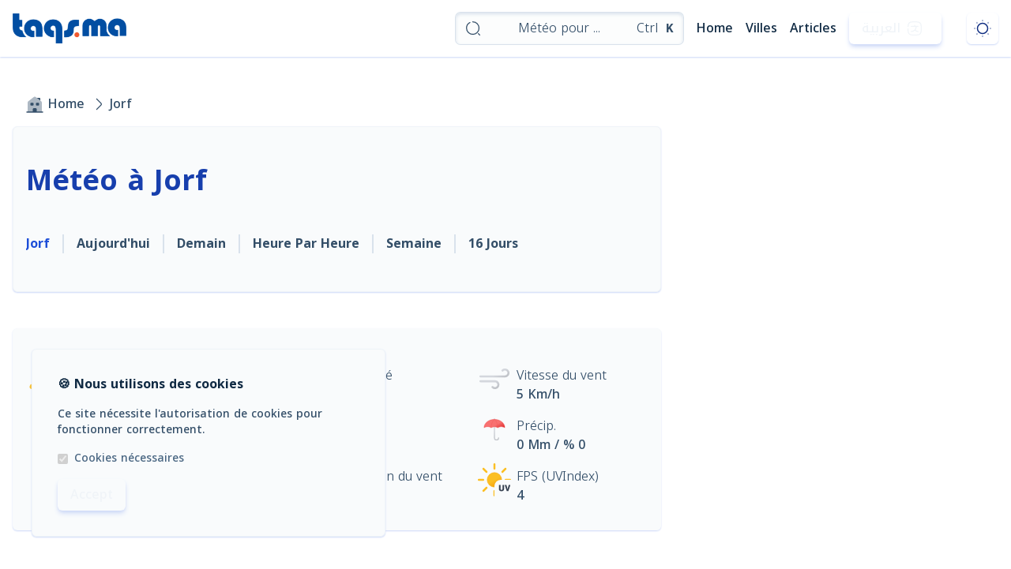

--- FILE ---
content_type: text/html; charset=UTF-8
request_url: https://taqs.ma/fr/jorf
body_size: 11678
content:
<!DOCTYPE html><html dir="ltr" lang="fr" class="scroll-smooth" ><head><meta charset="utf-8"><meta name="viewport" content="width=device-width,height=device-height,initial-scale=1.0"><meta name="robots" content="index, follow"><meta http-equiv="Content-Type" content="text/html;charset=UTF-8"><meta http-equiv="X-UA-Compatible" content="IE=edge,chrome=1"><meta name="apple-mobile-web-app-capable" content="yes"><meta name="mobile-web-app-capable" content="yes"><meta http-equiv="content-language" content="fr"><meta name="csrf-token" content="HShGhu0bsjir4NWr0OFf4H2wVQiACkzfeHzqIFbR"><title>Météo à Jorf | Taqs.ma</title><meta name="description" content="Restez informé des dernières conditions météo à Jorf. Obtenez des mises à jour instantanées sur la température, la vitesse du vent, la direction du vent, l&#039;indice UV, l&#039;humidité et les précipitations. Visitez le site de la météo actuelle à :nmme maintenant !"><meta name="keywords" content="Météo de Jorf, météo de Jorf, météo de Jorf, météo de Jorf, météo de Jorf, météo de Jorf, température actuelle, vitesse du vent actuelle, direction du vent actuelle, indice UV actuel, humidité actuelle."><meta property="site_name" content="taqs.ma"><meta name="geo.position" content="31.494419;-4.405980"><meta name="geo.placename" content="Jorf"><meta name="geo.region" content="Maroc"><link rel="canonical" href="https://taqs.ma/fr/jorf"><link rel="alternate" hreflang="x-default" href="https://taqs.ma/jorf" /><link rel="alternate" hreflang="fr" href="https://taqs.ma/jorf" /><link rel="alternate" hreflang="ar" href="https://taqs.ma/ar/jorf" /><meta property="og:title" content="Météo à Jorf"><meta property="og:description" content="Restez informé des dernières conditions météo à Jorf. Obtenez des mises à jour instantanées sur la température, la vitesse du vent, la direction du vent, l&#039;indice UV, l&#039;humidité et les précipitations. Visitez le site de la météo actuelle à :nmme maintenant !"><meta property="og:type" content="article"><meta property="og:locale" content="fr_FR"><meta property="og:url" content="https://taqs.ma/fr/jorf"><meta property="og:site_name" content="Taqs.ma"><meta property="og:image" content="https://taqs.ma/media/weather/seo/jorf-fr.png"><meta name="twitter:site" content="@taqs_ma"><meta name="twitter:title" content="Météo à Jorf"><meta name="twitter:description" content="Restez informé des dernières conditions météo à Jorf. Obtenez des mises à jour instantanées sur la température, la vitesse du vent, la direction du vent, l&#039;indice UV, l&#039;humidité et les précipitations. Visitez le site de la météo actuelle à :nmme maintenant !"><meta name="twitter:url" content="https://taqs.ma/fr/jorf"><meta name="twitter:card" content="article"><meta name="twitter:images0" content="https://taqs.ma/media/weather/seo/jorf-fr.png"><script type="application/ld+json">{"@context":"https://schema.org","@type":"WeatherObservation","name":"Météo à Jorf","description":"Restez informé des dernières conditions météo à Jorf. Obtenez des mises à jour instantanées sur la température, la vitesse du vent, la direction du vent, l'indice UV, l'humidité et les précipitations. Visitez le site de la météo actuelle à :nmme maintenant !","url":"https://taqs.ma/fr/jorf","image":"https://taqs.ma/media/weather/seo/jorf-fr.png","datePublished":"2026-01-20T23:56:36+01:00","location":{"@type":"Place","name":"Jorf","geo":{"@type":"GeoCoordinates","latitude":"31.494419","longitude":"-4.405980"},"address":{"@type":"PostalAddress","addressLocality":"Jorf","addressCountry":"Maroc"}},"weatherCondition":"Restez informé des dernières conditions météo à Jorf. Obtenez des mises à jour instantanées sur la température, la vitesse du vent, la direction du vent, l'indice UV, l'humidité et les précipitations. Visitez le site de la météo actuelle à :nmme maintenant !"}</script><link rel="shortcut icon" href="https://taqs.ma/media/images/logo/favicon.ico" /><link rel="icon" type="image/png" href="https://taqs.ma/media/images/logo/favicon.png" /><link rel="apple-touch-icon-precomposed" href="favicon.ico" /><link rel="preload" as="style" href="https://taqs.ma/build/assets/app-B_OtHf91.css" /><link rel="stylesheet" href="https://taqs.ma/build/assets/app-B_OtHf91.css" data-navigate-track="reload" /><!-- Livewire Styles --><style >[wire\:loading][wire\:loading], [wire\:loading\.delay][wire\:loading\.delay], [wire\:loading\.inline-block][wire\:loading\.inline-block], [wire\:loading\.inline][wire\:loading\.inline], [wire\:loading\.block][wire\:loading\.block], [wire\:loading\.flex][wire\:loading\.flex], [wire\:loading\.table][wire\:loading\.table], [wire\:loading\.grid][wire\:loading\.grid], [wire\:loading\.inline-flex][wire\:loading\.inline-flex] {display: none;}[wire\:loading\.delay\.none][wire\:loading\.delay\.none], [wire\:loading\.delay\.shortest][wire\:loading\.delay\.shortest], [wire\:loading\.delay\.shorter][wire\:loading\.delay\.shorter], [wire\:loading\.delay\.short][wire\:loading\.delay\.short], [wire\:loading\.delay\.default][wire\:loading\.delay\.default], [wire\:loading\.delay\.long][wire\:loading\.delay\.long], [wire\:loading\.delay\.longer][wire\:loading\.delay\.longer], [wire\:loading\.delay\.longest][wire\:loading\.delay\.longest] {display: none;}[wire\:offline][wire\:offline] {display: none;}[wire\:dirty]:not(textarea):not(input):not(select) {display: none;}:root {--livewire-progress-bar-color: #2299dd;}[x-cloak] {display: none !important;}[wire\:cloak] {display: none !important;}</style><link rel="modulepreload" href="https://taqs.ma/build/assets/vanilla-sticky-hBSnFqCW.js" /><script type="module" src="https://taqs.ma/build/assets/vanilla-sticky-hBSnFqCW.js" data-navigate-track="reload"></script>
    
</head><body id="app" ><div id="background" class="mx-auto" tq-bg="fixed cover gradient-to-bl" tq-from="bgFrom dark:darkFrom" tq-to="bgTo dark:darkTo" ><header class="top-0 z-20 w-full md:sticky" x-data="{ menuOpen: false}" ><nav class="w-full backdrop-blur-sm" tq-bg="gradient-to-bl" tq-from="md:bgFrom/80 md:dark:dPnlFrom/50" tq-to="md:bgTo/80 md:dark:dPnlTo/50" tq-shadow="md:sm md:primary-100 dark:md:inner dark:primary-950/95" ><div class="flex items-center justify-between max-w-screen-xl p-4 mx-auto"><div class="flex items-center md:justify-end md:flex-1 "><button class="p-2 rounded-md md:hidden tq-transition backdrop-blur-sm" tq-bg="gradient-to-bl" tq-from="primary-100/50 hover:primary-200/50 dark:primary-800/50 dark:hover:primary-900/50" tq-to="neutral-100/50 hover:neutral-200/50 dark:primary-700/50 dark:hover:primary-800/50" tq-shadow="sm primary-100 hover:primary-200 dark:primary-950 dark:hover:primary-900" tq-text="primary-700 dark:neutral-500" x-on:click="menuOpen = !menuOpen" aria-label="menu" ><svg class="w-6 h-6" xmlns="http://www.w3.org/2000/svg" fill="none" viewBox="0 0 24 24" stroke="currentColor" aria-hidden="true"><path stroke-linecap="round" stroke-linejoin="round" stroke-miterlimit="10" stroke-width="1.5" d="M17.54 8.31a2.46 2.46 0 100-4.92 2.46 2.46 0 000 4.92z"/><path stroke-linecap="round" stroke-linejoin="round" stroke-miterlimit="10" stroke-width="1.5" d="M6.46 8.31a2.46 2.46 0 100-4.92 2.46 2.46 0 000 4.92zM17.54 20.61a2.46 2.46 0 100-4.92 2.46 2.46 0 000 4.92z" opacity=".4"/><path stroke-linecap="round" stroke-linejoin="round" stroke-miterlimit="10" stroke-width="1.5" d="M6.46 20.61a2.46 2.46 0 100-4.92 2.46 2.46 0 000 4.92z"/></svg></button><div class="hidden md:mx-4 md:flex md:items-center"><div class="relative mx-4"><button x-on:keydown.window.prevent.ctrl.k="$dispatch('open-modal')" x-on:click="$dispatch('open-modal')" class="flex items-center h-10 px-2 space-x-3 rounded-md md:px-3 tq-transition w-72" tq-bg="neutral-50/50 dark:neutral-950/50" tq-ring="1 neutral-200 hover:primary-200 dark:neutral-950 dark:hover:primary-800 focus:primary-100 focus:1 dark:focus:primary-900" tq-shadow="inner neutral-200 hover:neutral-300 dark:primary-950 dark:hover:primary-900" tq-text="sm md:base neutral-800 hover:neutral-600 dark:neutral-200 dark:hover:neutral-50" tq-font="light" aria-label="search" ><svg class="flex-none w-4 h-4 md:w-5 md:h5" xmlns="http://www.w3.org/2000/svg" fill="none" viewBox="0 0 24 24" stroke="currentColor" aria-hidden="true"><path stroke-linecap="round" stroke-linejoin="round" stroke-width="1.5" d="M11.5 2c5.25 0 9.5 4.25 9.5 9.5S16.75 21 11.5 21 2 16.75 2 11.5c0-3.7 2.11-6.9 5.2-8.47M22 22l-2-2"/></svg><span class="flex-auto px-2 rtl:text-right" >Météo pour ...</span><kbd class="space-x-1" tq-font="semibold" tq-text="sm md:base"><abbr title="Control" tq-font="light" class="no-underline ">Ctrl</abbr> K</kbd></button></div><ul class="flex items-center space-x-4 rtl:space-x-reverse" tq-text="neutral-950 dark:neutral-50 " tq-font="medium" ><li class="relative"><a href="https://taqs.ma/fr" class="capitalize" tq-text="hover:primary-600 dark:hover:primary-500" :class="false ? 'tq-transition tq-active text-primary-600' : '' " >Home</a></li><li class="relative"><a href="https://taqs.ma/fr/toutes-villes" class="capitalize" tq-text="hover:primary-600 dark:hover:primary-500" :class="false ? 'tq-transition tq-active text-primary-600' : '' ">Villes</a></li><li class="relative"><a href="https://taqs.ma/fr/actualites" class="capitalize" tq-text="hover:primary-600 dark:hover:primary-500" :class="false ? 'tq-transition tq-active text-primary-600' : '' ">Articles</a></li></ul><ul class="mx-4"><li class=""><a class="flex items-center w-auto px-4 py-2 capitalize delay-150 rounded-md tq-transition" tq-bg=" gradient-to-bl" tq-text="center neutral-100 dark:neutral-50" tq-from="primary-500 hover:primary-600 " tq-to="primary-600 hover:primary-700" tq-shadow="md primary-100 hover:primary-200 dark:primary-950 dark:hover:primary-900" hreflang="ar" href="https://taqs.ma/ar/jorf" >العربية <svg class="w-5 h-5 mx-2" xmlns="http://www.w3.org/2000/svg" fill="none" viewBox="0 0 24 24" stroke="currentColor" aria-hidden="true"><path stroke-linecap="round" stroke-linejoin="round" stroke-width="1.5" d="M16.99 8.96H7.01M12 7.28v1.68M14.5 8.94c0 4.3-3.36 7.78-7.5 7.78M17 16.72c-1.8 0-3.4-.96-4.55-2.47"/><path stroke-linecap="round" stroke-linejoin="round" stroke-width="1.5" d="M2 12.83V15c0 5 2 7 7 7h6c5 0 7-2 7-7V9c0-5-2-7-7-7H9C4 2 2 4 2 9"/></svg></a></li></ul></div></div><div class="flex md:order-first "><a href="https://taqs.ma/fr" class=""><img class="h-full w-36" src="https://taqs.ma/media/images/logo/logo.png" alt="Météo Maroc | Prévisions 16 jours | Heure par heure" fetchpriority="high" loading="eager" decoding="async" onload="this.parentElement.classList.add('loaded')" /></a></div><div wire:snapshot="{&quot;data&quot;:{&quot;darkMode&quot;:null},&quot;memo&quot;:{&quot;id&quot;:&quot;6M3OXzP4fZ4axgoFi0pJ&quot;,&quot;name&quot;:&quot;uicomp.theme-toggle&quot;,&quot;path&quot;:&quot;fr\/jorf&quot;,&quot;method&quot;:&quot;GET&quot;,&quot;children&quot;:[],&quot;scripts&quot;:[],&quot;assets&quot;:[],&quot;errors&quot;:[],&quot;locale&quot;:&quot;fr&quot;},&quot;checksum&quot;:&quot;01f16ea8a9d7491464fc2e1fdee4b231c2cda6ed410579bfd79bef592ab1cb1f&quot;}" wire:effects="[]" wire:id="6M3OXzP4fZ4axgoFi0pJ" class="flex items-center md:flex-shrink-0"><button class="p-2 rounded-md tq-transition backdrop-blur-sm" aria-label="dark theme" tq-bg="gradient-to-bl" tq-from="primary-100/50 hover:primary-200/50 dark:primary-800/50 dark:hover:primary-900/50" tq-to="neutral-100/50 hover:neutral-200/50 dark:primary-700/50 dark:hover:primary-800/50" tq-shadow="sm primary-100 hover:primary-200 dark:primary-950 dark:hover:primary-900" tq-text="primary-700 hover:primary-800 dark:neutral-200 dark:hover:neutral-100" wire:click="toggleDarkMode" x-data="{ darkMode: $wire.entangle('darkMode') }" x-init="if (darkMode === null) darkMode = window.matchMedia('(prefers-color-scheme: dark)').matches ? 'true' : 'false'; document.body.classList.toggle('dark', darkMode === 'true'); $watch('darkMode', value =>document.body.classList.toggle('dark', value === 'true'));"><span wire:loading.remove x-show="darkMode" ><svg class="w-6 h-6" xmlns="http://www.w3.org/2000/svg" fill="none" viewBox="0 0 24 24" stroke="currentColor" aria-hidden="true"><path stroke-linecap="round" stroke-linejoin="round" stroke-width="1.5" d="M12 18.5a6.5 6.5 0 100-13 6.5 6.5 0 000 13z"/><path stroke-linecap="round" stroke-linejoin="round" stroke-width="2" d="M19.14 19.14l-.13-.13m0-14.02l.13-.13-.13.13zM4.86 19.14l.13-.13-.13.13zM12 2.08V2v.08zM12 22v-.08.08zM2.08 12H2h.08zM22 12h-.08.08zM4.99 4.99l-.13-.13.13.13z" opacity=".4"/></svg></span><span wire:loading.remove x-show="!darkMode" style="display: none"><svg class="w-6 h-6" xmlns="http://www.w3.org/2000/svg" fill="none" viewBox="0 0 24 24" stroke="currentColor" aria-hidden="true"><path stroke-linecap="round" stroke-linejoin="round" stroke-width="1.5" d="M4.18 5.38a10.146 10.146 0 00-2.15 7.04c.36 5.15 4.73 9.34 9.96 9.57 3.69.16 6.99-1.56 8.97-4.27.82-1.11.38-1.85-.99-1.6-.67.12-1.36.17-2.08.14C13 16.06 9 11.97 8.98 7.14c-.01-1.3.26-2.53.75-3.65.54-1.24-.11-1.83-1.36-1.3"/></svg></span><span wire:loading wire:target="toggleDarkMode"><svg class="w-5 h-5 animate-spin" xmlns="http://www.w3.org/2000/svg" fill="none" viewBox="0 0 24 24"><circle class="opacity-25" cx="12" cy="12" r="10" stroke="currentColor" stroke-width="4"></circle><path class="opacity-75" fill="currentColor" d="M4 12a8 8 0 018-8v4a4 4 0 00-4 4H4z"></path></svg></span></button></div></div></nav><div x-show="menuOpen" x-init="$watch('menuOpen', toggleOverflow)" class="fixed inset-0 z-40 w-full h-screen duration-200 ease-out lg:hidden backdrop-blur-sm" style="display : none "><div x-cloak x-on:click="menuOpen = false" x-show="menuOpen" x-transition:enter="transition ease-out duration-300 transform" x-transition:enter-start="opacity-0" x-transition:enter-end="opacity-100" x-transition:leave="transition ease-in duration-200 transform" x-transition:leave-start="opacity-100" x-transition:leave-end="opacity-0" class="fixed inset-0 bg-black/20 backdrop-blur-sm" aria-hidden="true"></div><div class="relative z-50 w-4/5 h-screen max-w-xs capitalize bg-neutral-50 shrink dark:bg-darkFrom" tq-text="neutral-900 dark:neutral-100" tq-font="medium" :class="menuOpen ? 'rtl:translate-x-0 ltr:transform-x-0' : 'ltr:translate-x-[-100%] rtl:translate-x-full' " ><ul class="flex flex-col gap-4 px-4 py-6 space-y-4 grow"><li class="self-end"><button class="p-2 rounded-md tq-transition backdrop-blur-sm" tq-bg="gradient-to-bl" tq-from="primary-100/50 hover:primary-200/50 dark:primary-800/50 dark:hover:primary-900/50" tq-to="neutral-100/50 hover:neutral-200/50 dark:primary-700/50 dark:hover:primary-800/50" tq-shadow="sm primary-100 hover:primary-200 dark:primary-950 dark:hover:primary-900" tq-text="primary-700 hover:primary-800 dark:neutral-200 dark:hover:neutral-100" x-on:click="menuOpen = false"><svg class="w-6 h-6 rtl:scale-x-[-1]" xmlns="http://www.w3.org/2000/svg" fill="none" viewBox="0 0 24 24" stroke="currentColor" aria-hidden="true"><path stroke-linecap="round" stroke-linejoin="round" stroke-miterlimit="10" stroke-width="1.5" d="M14.43 5.93L20.5 12l-6.07 6.07M11.01 12h9.32M3.5 12h3.47"/></svg></button></li><li class="relative"><a href="https://taqs.ma/fr" tq-text="hover:primary-600 dark:hover:primary-500" :class="false ? 'tq-transition tq-active after:left-0 after:top-7 rtl:after:right-0 text-primary-500' : '' " >Home</a></li><li class="relative"><a href="https://taqs.ma/fr/toutes-villes" tq-text="hover:primary-600 dark:hover:primary-500" :class="false ? 'tq-transition tq-active after:left-0 after:top-7 rtl:after:right-0 text-primary-500' : '' ">Villes</a></li><li class="relative"><a href="https://taqs.ma/fr/actualites" tq-text="hover:primary-600 dark:hover:primary-500" :class="false ? 'tq-transition tq-active after:left-0 after:top-7 rtl:after:right-0 text-primary-500' : '' " >Articles</a></li><ul class="mx-4"><li class=""><a class="flex items-center w-auto px-4 py-2 capitalize delay-150 rounded-md tq-transition" tq-bg=" gradient-to-bl" tq-text="center neutral-100 dark:neutral-50" tq-from="primary-500 hover:primary-600 " tq-to="primary-600 hover:primary-700" tq-shadow="md primary-100 hover:primary-200 dark:primary-950 dark:hover:primary-900" hreflang="ar" href="https://taqs.ma/ar/jorf" >العربية <svg class="w-5 h-5 mx-2" xmlns="http://www.w3.org/2000/svg" fill="none" viewBox="0 0 24 24" stroke="currentColor" aria-hidden="true"><path stroke-linecap="round" stroke-linejoin="round" stroke-width="1.5" d="M16.99 8.96H7.01M12 7.28v1.68M14.5 8.94c0 4.3-3.36 7.78-7.5 7.78M17 16.72c-1.8 0-3.4-.96-4.55-2.47"/><path stroke-linecap="round" stroke-linejoin="round" stroke-width="1.5" d="M2 12.83V15c0 5 2 7 7 7h6c5 0 7-2 7-7V9c0-5-2-7-7-7H9C4 2 2 4 2 9"/></svg></a></li></ul></ul></div></div></header><div x-data class="flex items-center justify-center mt-4 md:hidden"><div class="relative mx-4"><button x-on:keydown.window.prevent.ctrl.k="$dispatch('open-modal')" x-on:click="$dispatch('open-modal')" class="flex items-center h-10 px-2 space-x-3 rounded-md md:px-3 tq-transition w-72" tq-bg="neutral-50/50 dark:neutral-950/50" tq-ring="1 neutral-200 hover:primary-200 dark:neutral-950 dark:hover:primary-800 focus:primary-100 focus:1 dark:focus:primary-900" tq-shadow="inner neutral-200 hover:neutral-300 dark:primary-950 dark:hover:primary-900" tq-text="sm md:base neutral-800 hover:neutral-600 dark:neutral-200 dark:hover:neutral-50" tq-font="light" aria-label="search" ><svg class="flex-none w-4 h-4 md:w-5 md:h5" xmlns="http://www.w3.org/2000/svg" fill="none" viewBox="0 0 24 24" stroke="currentColor" aria-hidden="true"><path stroke-linecap="round" stroke-linejoin="round" stroke-width="1.5" d="M11.5 2c5.25 0 9.5 4.25 9.5 9.5S16.75 21 11.5 21 2 16.75 2 11.5c0-3.7 2.11-6.9 5.2-8.47M22 22l-2-2"/></svg><span class="flex-auto px-2 rtl:text-right" >Météo pour ...</span><kbd class="space-x-1" tq-font="semibold" tq-text="sm md:base"><abbr title="Control" tq-font="light" class="no-underline ">Ctrl</abbr> K</kbd></button></div></div><main id="main"><div wire:snapshot="{&quot;data&quot;:{&quot;c&quot;:[{&quot;s&quot;:&quot;jorf&quot;,&quot;lg&quot;:&quot;-4.405980&quot;,&quot;lt&quot;:&quot;31.494419&quot;,&quot;t&quot;:&quot;Jorf&quot;},{&quot;s&quot;:&quot;arr&quot;}],&quot;rtNm&quot;:&quot;weather.current&quot;},&quot;memo&quot;:{&quot;id&quot;:&quot;NOJ98uOHGsUQIzNIpBea&quot;,&quot;name&quot;:&quot;current.current&quot;,&quot;path&quot;:&quot;fr\/jorf&quot;,&quot;method&quot;:&quot;GET&quot;,&quot;children&quot;:{&quot;lw-1898027318-0&quot;:[&quot;div&quot;,&quot;5lon1EsF14lr7jIHWglk&quot;],&quot;lw-1898027318-1&quot;:[&quot;div&quot;,&quot;jNHuK48W9o1s4JEEk635&quot;],&quot;lw-1898027318-2&quot;:[&quot;div&quot;,&quot;w3gO2SQitUG6WmuHmwzu&quot;],&quot;lw-1898027318-3&quot;:[&quot;div&quot;,&quot;FdJFeST23BNhB8XGt2xV&quot;],&quot;lw-1898027318-4&quot;:[&quot;div&quot;,&quot;Mq6UIphOmPyMGLqiCocj&quot;],&quot;lw-1898027318-5&quot;:[&quot;div&quot;,&quot;gPSbtRh79UsClLdv9w96&quot;],&quot;lw-1898027318-6&quot;:[&quot;div&quot;,&quot;UMgkbSpHJvYagKRF7HbK&quot;],&quot;lw-1898027318-7&quot;:[&quot;div&quot;,&quot;vQvKq53n9QBn38qwAS3C&quot;],&quot;lw-1898027318-8&quot;:[&quot;div&quot;,&quot;qrrycj44wvcvUTjKnOwZ&quot;],&quot;lw-1898027318-9&quot;:[&quot;div&quot;,&quot;TgIZYklOhXFtJWTkgZ3U&quot;],&quot;lw-1898027318-10&quot;:[&quot;div&quot;,&quot;ccP1EEH17YR9mxGMEDK4&quot;],&quot;lw-1898027318-11&quot;:[&quot;div&quot;,&quot;Ia1qACoSh1Ekz9FUtkBD&quot;],&quot;lw-1898027318-12&quot;:[&quot;div&quot;,&quot;auSrogOnKsDcuFBkTjiM&quot;],&quot;lw-1898027318-13&quot;:[&quot;div&quot;,&quot;4aYP7FutNEoMOu9B3MSA&quot;]},&quot;scripts&quot;:[],&quot;assets&quot;:[&quot;461703961-0&quot;],&quot;errors&quot;:[],&quot;locale&quot;:&quot;fr&quot;},&quot;checksum&quot;:&quot;f37e6a7c72dd36b85323cc3c99c10ceb5590c996a3b44bd51dea55f57483da97&quot;}" wire:effects="[]" wire:id="NOJ98uOHGsUQIzNIpBea"><div class="max-w-screen-xl mx-auto"><div class="grid grid-cols-1 md:grid-cols-3"><div class="md:col-span-2"><div wire:snapshot="{&quot;data&quot;:{&quot;s&quot;:&quot;jorf&quot;,&quot;t&quot;:&quot;Jorf&quot;,&quot;rtNm&quot;:&quot;weather.current&quot;},&quot;memo&quot;:{&quot;id&quot;:&quot;5lon1EsF14lr7jIHWglk&quot;,&quot;name&quot;:&quot;uicomp.headline&quot;,&quot;path&quot;:&quot;fr\/jorf&quot;,&quot;method&quot;:&quot;GET&quot;,&quot;children&quot;:[],&quot;scripts&quot;:[],&quot;assets&quot;:[],&quot;errors&quot;:[],&quot;locale&quot;:&quot;fr&quot;},&quot;checksum&quot;:&quot;63ed19f634e2f336db0c08b88c93ddb8801c9ff565123f03b4bf647df5f5e334&quot;}" wire:effects="[]" wire:id="5lon1EsF14lr7jIHWglk" class="mx-2 mt-4 md:mx-4 md:mt-8 "><nav id="breadcrumb" aria-label="Breadcrumb" class="flex pt-2 m-4 md:pt-4"><ol class="flex flex-wrap items-center space-x-1" tq-text="base neutral-800 dark:neutral-300" ><li><div class="flex items-center"><a href="https://taqs.ma/fr" class="flex items-center" tq-text="hover:neutral-950 dark:hover:neutral-50 "><svg class="w-5 h-5 md:w-6 md:h-6" xmlns="http://www.w3.org/2000/svg" viewBox="0 0 24 24" fill="currentColor" aria-hidden="true"><path d="M22 22.75H2c-.41 0-.75-.34-.75-.75s.34-.75.75-.75h20c.41 0 .75.34.75.75s-.34.75-.75.75z"/><path d="M21 9.98V22H2.95L3 9.97c0-.61.28-1.19.77-1.57l7-5.44c.72-.57 1.74-.57 2.46 0L14.57 4 19 7.44l1.23.96c.49.38.77.96.77 1.58z" opacity=".4"/><path d="M13 17h-2c-.83 0-1.5.67-1.5 1.5V22h5v-3.5c0-.83-.67-1.5-1.5-1.5zM9.5 13.75h-2c-.55 0-1-.45-1-1v-1.5c0-.55.45-1 1-1h2c.55 0 1 .45 1 1v1.5c0 .55-.45 1-1 1zM16.5 13.75h-2c-.55 0-1-.45-1-1v-1.5c0-.55.45-1 1-1h2c.55 0 1 .45 1 1v1.5c0 .55-.45 1-1 1zM19 7.44L14.57 4h3.41c.55 0 1 .44 1 .99L19 7.44z"/></svg><span class="px-1">Home</span></a></div></li><li><div class="flex items-center"><svg tq-text="hover:neutral-950 dark:hover:neutral-50 " class="w-4 h-4 md:w-5 md:h-5 rtl:-scale-x-100" xmlns="http://www.w3.org/2000/svg" fill="none" viewBox="0 0 24 24" stroke="currentColor" aria-hidden="true"><path stroke-linecap="round" stroke-linejoin="round" stroke-miterlimit="10" stroke-width="1.5" d="M8.91 19.92l6.52-6.52c.77-.77.77-2.03 0-2.8L8.91 4.08"/></svg><a href="https://taqs.ma/fr/jorf" class="px-1">Jorf</a></div></li></ol></nav><div id="headline" tq-bg="neutral-50 dark:opacity-0 dark:gradient-to-bl" tq-from="dark:dPanlFrom" tq-to="dark:dPnlto" tq-border="~ solid neutral-100 dark:primary-950" tq-shadow="sm primary-100 dark:primary-950" class="px-2 py-3 md:px-4 md:py-8 rounded-md" ><div><h1 class="mt-4" tq-text="4xl primary-600 dark:primary-500" tq-font="semibold" >Météo à Jorf</h1><div class="mt-4 md:mt-8 "><ul class="flex items-center py-4 overflow-y-auto capitalize sm:overflow-y-hidden md:py-4 tq-no-scrollbar" tq-text="base nowrap neutral-800 dark:neutral-200" tq-font="medium md:semibold" tq-divide="x-2 neutral-200 rtl:x-reverse dark:neutral-800" x-init="$nextTick(() =>{ const activeElement = $el.querySelector('.tq-hl-active'); if (activeElement) { const verticalPosition = window.scrollY; activeElement.scrollIntoView({ behavior: 'smooth', inline: 'center' }); window.scrollTo(0, verticalPosition);} })" ><li class="ltr:pr-2 md:ltr:pr-4 rtl:pl-2 md:rtl:pl-4 tq-hl-active text-primary-500" tq-text="hover:primary-500"><a href="https://taqs.ma/fr/jorf">Jorf</a></li><li class="px-2 md:px-4 " tq-text="hover:primary-500"><a href="https://taqs.ma/fr/jorf/aujourd-hui">Aujourd&#039;hui</a></li><li class="px-2 md:px-4 " tq-text="hover:primary-500"><a href="https://taqs.ma/fr/jorf/demain">Demain</a></li><li class="px-2 md:px-4 " tq-text="hover:primary-500" ><a href="https://taqs.ma/fr/jorf/heure-par-heure">Heure par heure</a></li><li class="px-2 md:px-4 " tq-text="hover:primary-500"><a href="https://taqs.ma/fr/jorf/semaine">Semaine</a></li><li class="px-2 md:px-4 " tq-text="hover:primary-500"><a href="https://taqs.ma/fr/jorf/previsions-16-jours">16 Jours</a></li></ul></div></div></div></div></div><div class="md:col-span-1"><div wire:snapshot="{&quot;data&quot;:{&quot;adClient&quot;:null,&quot;adSlot&quot;:null,&quot;adFormat&quot;:null,&quot;fullWidthResponsive&quot;:null,&quot;n&quot;:null},&quot;memo&quot;:{&quot;id&quot;:&quot;jNHuK48W9o1s4JEEk635&quot;,&quot;name&quot;:&quot;uicomp.ads&quot;,&quot;path&quot;:&quot;fr\/jorf&quot;,&quot;method&quot;:&quot;GET&quot;,&quot;children&quot;:[],&quot;scripts&quot;:[],&quot;assets&quot;:[],&quot;lazyLoaded&quot;:false,&quot;lazyIsolated&quot;:true,&quot;errors&quot;:[],&quot;isolate&quot;:true,&quot;locale&quot;:&quot;fr&quot;},&quot;checksum&quot;:&quot;8f0b1af2876c68362a44c191d5ffb6f64fa05eec45e66931ee077cf7aaf210c8&quot;}" wire:effects="[]" wire:id="jNHuK48W9o1s4JEEk635" x-intersect="$wire.__lazyLoad(&#039;[base64]&#039;)" class="w-full max-h-64 mx-auto aspect-square md:aspect-[6/5]"></div></div></div></div><div class="max-w-screen-xl mx-auto"><div class="grid grid-cols-1 md:grid-cols-3"><div class="md:col-span-2"><div wire:snapshot="{&quot;data&quot;:{&quot;c&quot;:[{&quot;s&quot;:&quot;jorf&quot;,&quot;lg&quot;:&quot;-4.405980&quot;,&quot;lt&quot;:&quot;31.494419&quot;,&quot;t&quot;:&quot;Jorf&quot;},{&quot;s&quot;:&quot;arr&quot;}]},&quot;memo&quot;:{&quot;id&quot;:&quot;w3gO2SQitUG6WmuHmwzu&quot;,&quot;name&quot;:&quot;uicomp.weather-card&quot;,&quot;path&quot;:&quot;fr\/jorf&quot;,&quot;method&quot;:&quot;GET&quot;,&quot;children&quot;:[],&quot;scripts&quot;:[],&quot;assets&quot;:[],&quot;lazyLoaded&quot;:false,&quot;lazyIsolated&quot;:true,&quot;errors&quot;:[],&quot;locale&quot;:&quot;fr&quot;},&quot;checksum&quot;:&quot;d2b8ba16603dbf7d26964166fa8c2d06e679495231a351e3640523f816fb55f5&quot;}" wire:effects="[]" wire:id="w3gO2SQitUG6WmuHmwzu" x-init="$wire.__lazyLoad(&#039;[base64]&#039;)" class="mx-2 mt-4 md:mx-4 md:mt-8 "><div id="card-panel" tq-bg="neutral-50 dark:opacity-0 dark:gradient-to-bl" tq-from="dark:dPanlFrom" tq-to="dark:dPnlto" tq-border="~ solid neutral-100 dark:primary-950" tq-shadow="sm primary-100 dark:primary-950" class="px-2 py-3 md:px-4 md:py-8 rounded-md grid grid-cols-1 bg-opacity-0 md:bg-opacity-100 !p-0 md:grid-cols-12 !shadow-none md:!shadow-sm !border-0 md:border" ><div class="px-4 py-8 md:col-span-5 " tq-bg="gradient-to-bl" tq-rounded="md md:l-md md:r-none rtl:md:r-md rtl:md:l-none" tq-from="primary-600" tq-to="gradient" tq-border="1 md:0 solid neutral-100 dark:neutral-950" tq-shadow="sm md:none primary-100 dark:neutral-950" ><div class="flex justify-between animate-pulse"><div class="aspect-square w-20 md:w-28 bg-white/20 rounded-full animate-pulse"></div><div class="flex flex-col items-center"><div class="aspect-[6/1] w-32 bg-white/20 rounded animate-pulse mb-2"></div><div class="aspect-[4/1] w-32 bg-white/20 rounded animate-pulse my-4"></div></div></div><div class="flex mt-4"><div class="aspect-[8/1] w-40 bg-white/20 rounded animate-pulse"></div></div></div><div class="px-4 py-8 mt-4 md:mt-0 md:col-span-7" tq-bg="neutral-50 dark:opacity-0 dark:gradient-to-bl" tq-from="dark:dPnlFrom" tq-to="dark:dPnlTo" tq-rounded="md md:r-md md:l-none rtl:md:l-md rtl:md:r-none" tq-border="~ md:0 solid neutral-100 dark:neutral-950" tq-shadow="sm md:none primary-100 dark:primary-950" ><div class="grid grid-cols-2 justify-items-center"><div class="flex flex-wrap mt-4 justify-self-start" ><div class="w-14"><div class="aspect-square -mt-4 xs:w-14 xs:h-14 md:w-16 md:h-16 bg-neutral-200 dark:bg-neutral-700 rounded-full animate-pulse"></div></div><div class="flex-1 mx-4"><div class="aspect-[4/1] w-12 bg-neutral-200 dark:bg-neutral-700 rounded animate-pulse mb-1"></div><div class="aspect-[3/1] w-10 bg-neutral-300 dark:bg-neutral-600 rounded animate-pulse"></div></div></div><div class="flex flex-wrap mt-4 justify-self-start" ><div class="w-14"><div class="aspect-square -mt-4 xs:w-14 xs:h-14 md:w-16 md:h-16 bg-neutral-200 dark:bg-neutral-700 rounded-full animate-pulse"></div></div><div class="flex-1 mx-4"><div class="aspect-[4/1] w-12 bg-neutral-200 dark:bg-neutral-700 rounded animate-pulse mb-1"></div><div class="aspect-[3/1] w-10 bg-neutral-300 dark:bg-neutral-600 rounded animate-pulse"></div></div></div><div class="flex flex-wrap mt-4 justify-self-start" ><div class="w-14"><div class="aspect-square -mt-4 xs:w-14 xs:h-14 md:w-16 md:h-16 bg-neutral-200 dark:bg-neutral-700 rounded-full animate-pulse"></div></div><div class="flex-1 mx-4"><div class="aspect-[4/1] w-12 bg-neutral-200 dark:bg-neutral-700 rounded animate-pulse mb-1"></div><div class="aspect-[3/1] w-10 bg-neutral-300 dark:bg-neutral-600 rounded animate-pulse"></div></div></div><div class="flex flex-wrap mt-4 justify-self-start" ><div class="w-14"><div class="aspect-square -mt-4 xs:w-14 xs:h-14 md:w-16 md:h-16 bg-neutral-200 dark:bg-neutral-700 rounded-full animate-pulse"></div></div><div class="flex-1 mx-4"><div class="aspect-[4/1] w-12 bg-neutral-200 dark:bg-neutral-700 rounded animate-pulse mb-1"></div><div class="aspect-[3/1] w-10 bg-neutral-300 dark:bg-neutral-600 rounded animate-pulse"></div></div></div><div class="flex flex-wrap mt-4 justify-self-start" ><div class="w-14"><div class="aspect-square -mt-4 xs:w-14 xs:h-14 md:w-16 md:h-16 bg-neutral-200 dark:bg-neutral-700 rounded-full animate-pulse"></div></div><div class="flex-1 mx-4"><div class="aspect-[4/1] w-12 bg-neutral-200 dark:bg-neutral-700 rounded animate-pulse mb-1"></div><div class="aspect-[3/1] w-10 bg-neutral-300 dark:bg-neutral-600 rounded animate-pulse"></div></div></div><div class="flex flex-wrap mt-4 justify-self-start" ><div class="w-14"><div class="aspect-square -mt-4 xs:w-14 xs:h-14 md:w-16 md:h-16 bg-neutral-200 dark:bg-neutral-700 rounded-full animate-pulse"></div></div><div class="flex-1 mx-4"><div class="aspect-[4/1] w-12 bg-neutral-200 dark:bg-neutral-700 rounded animate-pulse mb-1"></div><div class="aspect-[3/1] w-10 bg-neutral-300 dark:bg-neutral-600 rounded animate-pulse"></div></div></div></div></div></div></div><div wire:snapshot="{&quot;data&quot;:{&quot;adClient&quot;:null,&quot;adSlot&quot;:null,&quot;adFormat&quot;:null,&quot;fullWidthResponsive&quot;:null,&quot;n&quot;:null},&quot;memo&quot;:{&quot;id&quot;:&quot;FdJFeST23BNhB8XGt2xV&quot;,&quot;name&quot;:&quot;uicomp.ads&quot;,&quot;path&quot;:&quot;fr\/jorf&quot;,&quot;method&quot;:&quot;GET&quot;,&quot;children&quot;:[],&quot;scripts&quot;:[],&quot;assets&quot;:[],&quot;lazyLoaded&quot;:false,&quot;lazyIsolated&quot;:true,&quot;errors&quot;:[],&quot;isolate&quot;:true,&quot;locale&quot;:&quot;fr&quot;},&quot;checksum&quot;:&quot;93e3705dc767354cbe7178559c745ca3897a0324449e8d706df99e184adbff06&quot;}" wire:effects="[]" wire:id="FdJFeST23BNhB8XGt2xV" x-intersect="$wire.__lazyLoad(&#039;[base64]&#039;)" class="w-full max-h-64 mx-auto aspect-square md:aspect-[6/5]"></div><div wire:snapshot="{&quot;data&quot;:{&quot;c&quot;:[{&quot;s&quot;:&quot;jorf&quot;,&quot;lg&quot;:&quot;-4.405980&quot;,&quot;lt&quot;:&quot;31.494419&quot;,&quot;t&quot;:&quot;Jorf&quot;},{&quot;s&quot;:&quot;arr&quot;}],&quot;lang&quot;:null},&quot;memo&quot;:{&quot;id&quot;:&quot;Mq6UIphOmPyMGLqiCocj&quot;,&quot;name&quot;:&quot;current.chartcard&quot;,&quot;path&quot;:&quot;fr\/jorf&quot;,&quot;method&quot;:&quot;GET&quot;,&quot;children&quot;:[],&quot;scripts&quot;:[],&quot;assets&quot;:[],&quot;lazyLoaded&quot;:false,&quot;lazyIsolated&quot;:true,&quot;errors&quot;:[],&quot;isolate&quot;:true,&quot;locale&quot;:&quot;fr&quot;},&quot;checksum&quot;:&quot;653cbea42e0984ce340538024181c6ef5505fc79be468370443ac49a953b95c3&quot;}" wire:effects="[]" wire:id="Mq6UIphOmPyMGLqiCocj" x-init="$wire.__lazyLoad(&#039;[base64]&#039;)" class="mx-2 mt-4 md:mx-4 md:mt-8 "><div class="relative flex justify-between py-2 m-4" tq-text="neutral-800 dark:neutral-50" tq-border="b-2 neutral-300 dark:neutral-400"><div class="aspect-[6/1] w-16 bg-neutral-200 dark:bg-neutral-700 rounded animate-pulse"></div><div class="aspect-[6/1] w-16 bg-neutral-200 dark:bg-neutral-700 rounded animate-pulse"></div><div class="aspect-[6/1] w-24 bg-neutral-200 dark:bg-neutral-700 rounded animate-pulse"></div></div><div id="panel" tq-bg="neutral-50 dark:opacity-0 dark:gradient-to-bl" tq-from="dark:dPanlFrom" tq-to="dark:dPnlto" tq-border="~ solid neutral-100 dark:primary-950" tq-shadow="sm primary-100 dark:primary-950" class="px-2 py-3 md:px-4 md:py-8 rounded-md" ><div class="animate-pulse"><div class="relative grid justify-between grid-cols-6 md:px-4" tq-divide="x neutral-200 dark:neutral-900 rtl:x-reverse"><div class="flex flex-col items-center gap-2 md:gap-4"><div class="aspect-[3/1] w-12 md:w-20 bg-neutral-200 dark:bg-neutral-700 rounded animate-pulse mb-2"></div><div class="aspect-square w-12 xs:w-14 md:w-20 bg-neutral-200 dark:bg-neutral-700 rounded-full animate-pulse mb-2"></div><div class="aspect-[5/1] w-20 md:w-24 bg-neutral-200 dark:bg-neutral-700 rounded animate-pulse hidden xs:block"></div></div><div class="flex flex-col items-center gap-2 md:gap-4"><div class="aspect-[3/1] w-12 md:w-20 bg-neutral-200 dark:bg-neutral-700 rounded animate-pulse mb-2"></div><div class="aspect-square w-12 xs:w-14 md:w-20 bg-neutral-200 dark:bg-neutral-700 rounded-full animate-pulse mb-2"></div><div class="aspect-[5/1] w-20 md:w-24 bg-neutral-200 dark:bg-neutral-700 rounded animate-pulse hidden xs:block"></div></div><div class="flex flex-col items-center gap-2 md:gap-4"><div class="aspect-[3/1] w-12 md:w-20 bg-neutral-200 dark:bg-neutral-700 rounded animate-pulse mb-2"></div><div class="aspect-square w-12 xs:w-14 md:w-20 bg-neutral-200 dark:bg-neutral-700 rounded-full animate-pulse mb-2"></div><div class="aspect-[5/1] w-20 md:w-24 bg-neutral-200 dark:bg-neutral-700 rounded animate-pulse hidden xs:block"></div></div><div class="flex flex-col items-center gap-2 md:gap-4"><div class="aspect-[3/1] w-12 md:w-20 bg-neutral-200 dark:bg-neutral-700 rounded animate-pulse mb-2"></div><div class="aspect-square w-12 xs:w-14 md:w-20 bg-neutral-200 dark:bg-neutral-700 rounded-full animate-pulse mb-2"></div><div class="aspect-[5/1] w-20 md:w-24 bg-neutral-200 dark:bg-neutral-700 rounded animate-pulse hidden xs:block"></div></div><div class="flex flex-col items-center gap-2 md:gap-4"><div class="aspect-[3/1] w-12 md:w-20 bg-neutral-200 dark:bg-neutral-700 rounded animate-pulse mb-2"></div><div class="aspect-square w-12 xs:w-14 md:w-20 bg-neutral-200 dark:bg-neutral-700 rounded-full animate-pulse mb-2"></div><div class="aspect-[5/1] w-20 md:w-24 bg-neutral-200 dark:bg-neutral-700 rounded animate-pulse hidden xs:block"></div></div><div class="flex flex-col items-center gap-2 md:gap-4"><div class="aspect-[3/1] w-12 md:w-20 bg-neutral-200 dark:bg-neutral-700 rounded animate-pulse mb-2"></div><div class="aspect-square w-12 xs:w-14 md:w-20 bg-neutral-200 dark:bg-neutral-700 rounded-full animate-pulse mb-2"></div><div class="aspect-[5/1] w-20 md:w-24 bg-neutral-200 dark:bg-neutral-700 rounded animate-pulse hidden xs:block"></div></div></div><div class="relative overflow-hidden chart mt-6"><div tq-border="b-2 neutral-100 dark:neutral-900"><div class="h-44 w-full bg-gradient-to-b from-neutral-200 to-neutral-100 dark:from-neutral-700 dark:to-neutral-800 rounded animate-pulse mx-[-30px]" style="height: 150px;"><div class="relative h-full flex items-end justify-around px-8 pb-4"><div class="w-1 bg-neutral-300 dark:bg-neutral-600 rounded-full" style="height: 52%;"></div><div class="w-1 bg-neutral-300 dark:bg-neutral-600 rounded-full" style="height: 55%;"></div><div class="w-1 bg-neutral-300 dark:bg-neutral-600 rounded-full" style="height: 48%;"></div><div class="w-1 bg-neutral-300 dark:bg-neutral-600 rounded-full" style="height: 80%;"></div><div class="w-1 bg-neutral-300 dark:bg-neutral-600 rounded-full" style="height: 77%;"></div><div class="w-1 bg-neutral-300 dark:bg-neutral-600 rounded-full" style="height: 54%;"></div><div class="w-1 bg-neutral-300 dark:bg-neutral-600 rounded-full" style="height: 55%;"></div><div class="w-1 bg-neutral-300 dark:bg-neutral-600 rounded-full" style="height: 76%;"></div></div></div></div><div class="relative flex flex-row items-center px-4 mt-2 md:mx-2 justify-between" tq-divide="x-2 neutral-100 dark:neutral-900 rtl:x-reverse"><div class="aspect-[8/1] w-20 bg-neutral-200 dark:bg-neutral-700 rounded animate-pulse mx-auto"></div></div></div></div></div></div><div wire:snapshot="{&quot;data&quot;:{&quot;adClient&quot;:null,&quot;adSlot&quot;:null,&quot;adFormat&quot;:null,&quot;fullWidthResponsive&quot;:null,&quot;n&quot;:null},&quot;memo&quot;:{&quot;id&quot;:&quot;gPSbtRh79UsClLdv9w96&quot;,&quot;name&quot;:&quot;uicomp.ads&quot;,&quot;path&quot;:&quot;fr\/jorf&quot;,&quot;method&quot;:&quot;GET&quot;,&quot;children&quot;:[],&quot;scripts&quot;:[],&quot;assets&quot;:[],&quot;lazyLoaded&quot;:false,&quot;lazyIsolated&quot;:true,&quot;errors&quot;:[],&quot;isolate&quot;:true,&quot;locale&quot;:&quot;fr&quot;},&quot;checksum&quot;:&quot;1322ff1c296dd49d07104f5c25096c1e739d86dd9b35c51db0ae362f1a260238&quot;}" wire:effects="[]" wire:id="gPSbtRh79UsClLdv9w96" x-intersect="$wire.__lazyLoad(&#039;[base64]&#039;)" class="w-full max-h-64 mx-auto aspect-square md:aspect-[6/5]"></div><div wire:snapshot="{&quot;data&quot;:{&quot;c&quot;:[{&quot;s&quot;:&quot;jorf&quot;,&quot;lg&quot;:&quot;-4.405980&quot;,&quot;lt&quot;:&quot;31.494419&quot;,&quot;t&quot;:&quot;Jorf&quot;},{&quot;s&quot;:&quot;arr&quot;}],&quot;lang&quot;:null},&quot;memo&quot;:{&quot;id&quot;:&quot;UMgkbSpHJvYagKRF7HbK&quot;,&quot;name&quot;:&quot;current.cardlinks&quot;,&quot;path&quot;:&quot;fr\/jorf&quot;,&quot;method&quot;:&quot;GET&quot;,&quot;children&quot;:[],&quot;scripts&quot;:[],&quot;assets&quot;:[],&quot;lazyLoaded&quot;:false,&quot;lazyIsolated&quot;:true,&quot;errors&quot;:[],&quot;locale&quot;:&quot;fr&quot;},&quot;checksum&quot;:&quot;82727dda7ba016843dbb908a2ce6db6a2d5d6c283f792919b4105f03ca35517e&quot;}" wire:effects="[]" wire:id="UMgkbSpHJvYagKRF7HbK" x-intersect="$wire.__lazyLoad(&#039;[base64]&#039;)"><div class="mx-2 mt-4 md:mx-4 md:mt-8 "><div id="today" tq-bg="neutral-50 dark:opacity-0 dark:gradient-to-bl" tq-from="dark:dPanlFrom" tq-to="dark:dPnlto" tq-border="~ solid neutral-100 dark:primary-950" tq-shadow="sm primary-100 dark:primary-950" class="px-2 py-3 md:px-4 md:py-8 rounded-md flex flex-row items-center justify-between" ><div class="flex flex-col flex-1 max-w-20 gap-2"><div class="aspect-[6/1] w-16 bg-neutral-200 dark:bg-neutral-700 rounded animate-pulse"></div><div class="aspect-[8/1] w-20 bg-neutral-200 dark:bg-neutral-700 rounded animate-pulse"></div></div><div class="flex justify-start mx-2 md:mx-4"><div class="aspect-square w-14 h-14 md:w-16 md:h-16 bg-neutral-200 dark:bg-neutral-700 rounded-full animate-pulse"></div></div><div class="flex justify-start flex-1"><div class="aspect-[10/1] w-24 bg-neutral-200 dark:bg-neutral-700 rounded animate-pulse hidden md:block"></div></div><div class="mx-4 flex gap-2"><div class="aspect-[3/1] w-12 bg-neutral-200 dark:bg-neutral-700 rounded animate-pulse"></div><div class="aspect-[3/1] w-10 bg-neutral-200 dark:bg-neutral-700 rounded animate-pulse"></div></div></div></div><div class="mx-2 mt-4 md:mx-4 md:mt-8 "><div id="today" tq-bg="neutral-50 dark:opacity-0 dark:gradient-to-bl" tq-from="dark:dPanlFrom" tq-to="dark:dPnlto" tq-border="~ solid neutral-100 dark:primary-950" tq-shadow="sm primary-100 dark:primary-950" class="px-2 py-3 md:px-4 md:py-8 rounded-md flex flex-row items-center justify-between" ><div class="flex flex-col flex-1 max-w-20 gap-2"><div class="aspect-[6/1] w-16 bg-neutral-200 dark:bg-neutral-700 rounded animate-pulse"></div><div class="aspect-[8/1] w-20 bg-neutral-200 dark:bg-neutral-700 rounded animate-pulse"></div></div><div class="flex justify-start mx-2 md:mx-4"><div class="aspect-square w-14 h-14 md:w-16 md:h-16 bg-neutral-200 dark:bg-neutral-700 rounded-full animate-pulse"></div></div><div class="flex justify-start flex-1"><div class="aspect-[10/1] w-24 bg-neutral-200 dark:bg-neutral-700 rounded animate-pulse hidden md:block"></div></div><div class="mx-4 flex gap-2"><div class="aspect-[3/1] w-12 bg-neutral-200 dark:bg-neutral-700 rounded animate-pulse"></div><div class="aspect-[3/1] w-10 bg-neutral-200 dark:bg-neutral-700 rounded animate-pulse"></div></div></div></div><div class="mx-2 mt-4 md:mx-4 md:mt-8 "><div class="flex justify-between py-4 mt-4"><div class="aspect-[8/1] w-32 bg-neutral-200 dark:bg-neutral-700 rounded animate-pulse"></div></div><div id="week" tq-bg="neutral-50 dark:opacity-0 dark:gradient-to-bl" tq-from="dark:dPanlFrom" tq-to="dark:dPnlto" tq-border="~ solid neutral-100 dark:primary-950" tq-shadow="sm primary-100 dark:primary-950" class="px-2 py-3 md:px-4 md:py-8 rounded-md" ><div class="flex flex-col space-y-4" tq-divide="y-2 neutral-100 dark:neutral-900"><div class="flex flex-row items-center justify-between pt-2"><div class="flex flex-col flex-1 max-w-20 gap-2"><div class="aspect-[6/1] w-16 bg-neutral-200 dark:bg-neutral-700 rounded animate-pulse"></div><div class="aspect-[8/1] w-20 bg-neutral-200 dark:bg-neutral-700 rounded animate-pulse"></div></div><div class="flex justify-start mx-2 md:mx-4"><div class="aspect-square w-14 h-14 md:w-16 md:h-16 bg-neutral-200 dark:bg-neutral-700 rounded-full animate-pulse"></div></div><div class="flex justify-start flex-1"><div class="aspect-[10/1] w-24 bg-neutral-200 dark:bg-neutral-700 rounded animate-pulse hidden md:block"></div></div><div class="mx-4 flex gap-2"><div class="aspect-[3/1] w-12 bg-neutral-200 dark:bg-neutral-700 rounded animate-pulse"></div><div class="aspect-[3/1] w-10 bg-neutral-200 dark:bg-neutral-700 rounded animate-pulse"></div></div></div><div class="flex flex-row items-center justify-between pt-2"><div class="flex flex-col flex-1 max-w-20 gap-2"><div class="aspect-[6/1] w-16 bg-neutral-200 dark:bg-neutral-700 rounded animate-pulse"></div><div class="aspect-[8/1] w-20 bg-neutral-200 dark:bg-neutral-700 rounded animate-pulse"></div></div><div class="flex justify-start mx-2 md:mx-4"><div class="aspect-square w-14 h-14 md:w-16 md:h-16 bg-neutral-200 dark:bg-neutral-700 rounded-full animate-pulse"></div></div><div class="flex justify-start flex-1"><div class="aspect-[10/1] w-24 bg-neutral-200 dark:bg-neutral-700 rounded animate-pulse hidden md:block"></div></div><div class="mx-4 flex gap-2"><div class="aspect-[3/1] w-12 bg-neutral-200 dark:bg-neutral-700 rounded animate-pulse"></div><div class="aspect-[3/1] w-10 bg-neutral-200 dark:bg-neutral-700 rounded animate-pulse"></div></div></div><div class="flex flex-row items-center justify-between pt-2"><div class="flex flex-col flex-1 max-w-20 gap-2"><div class="aspect-[6/1] w-16 bg-neutral-200 dark:bg-neutral-700 rounded animate-pulse"></div><div class="aspect-[8/1] w-20 bg-neutral-200 dark:bg-neutral-700 rounded animate-pulse"></div></div><div class="flex justify-start mx-2 md:mx-4"><div class="aspect-square w-14 h-14 md:w-16 md:h-16 bg-neutral-200 dark:bg-neutral-700 rounded-full animate-pulse"></div></div><div class="flex justify-start flex-1"><div class="aspect-[10/1] w-24 bg-neutral-200 dark:bg-neutral-700 rounded animate-pulse hidden md:block"></div></div><div class="mx-4 flex gap-2"><div class="aspect-[3/1] w-12 bg-neutral-200 dark:bg-neutral-700 rounded animate-pulse"></div><div class="aspect-[3/1] w-10 bg-neutral-200 dark:bg-neutral-700 rounded animate-pulse"></div></div></div><div class="flex flex-row items-center justify-between pt-2"><div class="flex flex-col flex-1 max-w-20 gap-2"><div class="aspect-[6/1] w-16 bg-neutral-200 dark:bg-neutral-700 rounded animate-pulse"></div><div class="aspect-[8/1] w-20 bg-neutral-200 dark:bg-neutral-700 rounded animate-pulse"></div></div><div class="flex justify-start mx-2 md:mx-4"><div class="aspect-square w-14 h-14 md:w-16 md:h-16 bg-neutral-200 dark:bg-neutral-700 rounded-full animate-pulse"></div></div><div class="flex justify-start flex-1"><div class="aspect-[10/1] w-24 bg-neutral-200 dark:bg-neutral-700 rounded animate-pulse hidden md:block"></div></div><div class="mx-4 flex gap-2"><div class="aspect-[3/1] w-12 bg-neutral-200 dark:bg-neutral-700 rounded animate-pulse"></div><div class="aspect-[3/1] w-10 bg-neutral-200 dark:bg-neutral-700 rounded animate-pulse"></div></div></div><div class="flex flex-row items-center justify-between pt-2"><div class="flex flex-col flex-1 max-w-20 gap-2"><div class="aspect-[6/1] w-16 bg-neutral-200 dark:bg-neutral-700 rounded animate-pulse"></div><div class="aspect-[8/1] w-20 bg-neutral-200 dark:bg-neutral-700 rounded animate-pulse"></div></div><div class="flex justify-start mx-2 md:mx-4"><div class="aspect-square w-14 h-14 md:w-16 md:h-16 bg-neutral-200 dark:bg-neutral-700 rounded-full animate-pulse"></div></div><div class="flex justify-start flex-1"><div class="aspect-[10/1] w-24 bg-neutral-200 dark:bg-neutral-700 rounded animate-pulse hidden md:block"></div></div><div class="mx-4 flex gap-2"><div class="aspect-[3/1] w-12 bg-neutral-200 dark:bg-neutral-700 rounded animate-pulse"></div><div class="aspect-[3/1] w-10 bg-neutral-200 dark:bg-neutral-700 rounded animate-pulse"></div></div></div><div class="flex flex-row items-center justify-between pt-2"><div class="flex flex-col flex-1 max-w-20 gap-2"><div class="aspect-[6/1] w-16 bg-neutral-200 dark:bg-neutral-700 rounded animate-pulse"></div><div class="aspect-[8/1] w-20 bg-neutral-200 dark:bg-neutral-700 rounded animate-pulse"></div></div><div class="flex justify-start mx-2 md:mx-4"><div class="aspect-square w-14 h-14 md:w-16 md:h-16 bg-neutral-200 dark:bg-neutral-700 rounded-full animate-pulse"></div></div><div class="flex justify-start flex-1"><div class="aspect-[10/1] w-24 bg-neutral-200 dark:bg-neutral-700 rounded animate-pulse hidden md:block"></div></div><div class="mx-4 flex gap-2"><div class="aspect-[3/1] w-12 bg-neutral-200 dark:bg-neutral-700 rounded animate-pulse"></div><div class="aspect-[3/1] w-10 bg-neutral-200 dark:bg-neutral-700 rounded animate-pulse"></div></div></div><div class="flex flex-row items-center justify-between pt-2"><div class="flex flex-col flex-1 max-w-20 gap-2"><div class="aspect-[6/1] w-16 bg-neutral-200 dark:bg-neutral-700 rounded animate-pulse"></div><div class="aspect-[8/1] w-20 bg-neutral-200 dark:bg-neutral-700 rounded animate-pulse"></div></div><div class="flex justify-start mx-2 md:mx-4"><div class="aspect-square w-14 h-14 md:w-16 md:h-16 bg-neutral-200 dark:bg-neutral-700 rounded-full animate-pulse"></div></div><div class="flex justify-start flex-1"><div class="aspect-[10/1] w-24 bg-neutral-200 dark:bg-neutral-700 rounded animate-pulse hidden md:block"></div></div><div class="mx-4 flex gap-2"><div class="aspect-[3/1] w-12 bg-neutral-200 dark:bg-neutral-700 rounded animate-pulse"></div><div class="aspect-[3/1] w-10 bg-neutral-200 dark:bg-neutral-700 rounded animate-pulse"></div></div></div><div class="flex flex-row items-center justify-between pt-2"><div class="flex flex-col flex-1 max-w-20 gap-2"><div class="aspect-[6/1] w-16 bg-neutral-200 dark:bg-neutral-700 rounded animate-pulse"></div><div class="aspect-[8/1] w-20 bg-neutral-200 dark:bg-neutral-700 rounded animate-pulse"></div></div><div class="flex justify-start mx-2 md:mx-4"><div class="aspect-square w-14 h-14 md:w-16 md:h-16 bg-neutral-200 dark:bg-neutral-700 rounded-full animate-pulse"></div></div><div class="flex justify-start flex-1"><div class="aspect-[10/1] w-24 bg-neutral-200 dark:bg-neutral-700 rounded animate-pulse hidden md:block"></div></div><div class="mx-4 flex gap-2"><div class="aspect-[3/1] w-12 bg-neutral-200 dark:bg-neutral-700 rounded animate-pulse"></div><div class="aspect-[3/1] w-10 bg-neutral-200 dark:bg-neutral-700 rounded animate-pulse"></div></div></div><div class="flex flex-col items-center justify-center pt-4"><div class="aspect-[8/1] w-20 bg-neutral-200 dark:bg-neutral-700 rounded animate-pulse"></div></div></div></div></div><div class="mx-2 mt-4 md:mx-4 md:mt-8 "><div id="tomorrow" tq-bg="neutral-50 dark:opacity-0 dark:gradient-to-bl" tq-from="dark:dPanlFrom" tq-to="dark:dPnlto" tq-border="~ solid neutral-100 dark:primary-950" tq-shadow="sm primary-100 dark:primary-950" class="px-2 py-3 md:px-4 md:py-8 rounded-md flex flex-row items-center justify-between" ><div class="flex flex-col flex-1"><div class="aspect-[8/1] w-32 bg-neutral-200 dark:bg-neutral-700 rounded animate-pulse"></div></div><div class="mx-4"><div class="aspect-[6/1] w-20 bg-neutral-200 dark:bg-neutral-700 rounded animate-pulse"></div></div></div></div></div></div><div class="md:col-span-1" x-data="" x-init="new VanillaSticky(document.querySelector('#sidebar-sidebar')).init();" ><div id="sidebar-sidebar"><div wire:snapshot="{&quot;data&quot;:{&quot;adClient&quot;:null,&quot;adSlot&quot;:null,&quot;adFormat&quot;:null,&quot;fullWidthResponsive&quot;:null,&quot;n&quot;:null},&quot;memo&quot;:{&quot;id&quot;:&quot;vQvKq53n9QBn38qwAS3C&quot;,&quot;name&quot;:&quot;uicomp.ads&quot;,&quot;path&quot;:&quot;fr\/jorf&quot;,&quot;method&quot;:&quot;GET&quot;,&quot;children&quot;:[],&quot;scripts&quot;:[],&quot;assets&quot;:[],&quot;lazyLoaded&quot;:false,&quot;lazyIsolated&quot;:true,&quot;errors&quot;:[],&quot;isolate&quot;:true,&quot;locale&quot;:&quot;fr&quot;},&quot;checksum&quot;:&quot;7035b930cb03862aa42f6842f049d719ec8d6fed08e26370ae721d40fb365296&quot;}" wire:effects="[]" wire:id="vQvKq53n9QBn38qwAS3C" x-intersect="$wire.__lazyLoad(&#039;[base64]&#039;)" class="w-full max-h-64 mx-auto aspect-[1/2]"></div><div class="mx-2 mt-4 md:mx-4 md:mt-8 "><div id="panel" tq-bg="neutral-50 dark:opacity-0 dark:gradient-to-bl" tq-from="dark:dPanlFrom" tq-to="dark:dPnlto" tq-border="~ solid neutral-100 dark:primary-950" tq-shadow="sm primary-100 dark:primary-950" class="px-2 py-3 md:px-4 md:py-8 rounded-md sticky" tq-divide="y-2 neutral-100 dark:neutral-900" ><div wire:snapshot="{&quot;data&quot;:{&quot;theDay&quot;:null,&quot;isToday&quot;:null,&quot;c&quot;:[{&quot;s&quot;:&quot;jorf&quot;,&quot;lg&quot;:&quot;-4.405980&quot;,&quot;lt&quot;:&quot;31.494419&quot;,&quot;t&quot;:&quot;Jorf&quot;},{&quot;s&quot;:&quot;arr&quot;}]},&quot;memo&quot;:{&quot;id&quot;:&quot;qrrycj44wvcvUTjKnOwZ&quot;,&quot;name&quot;:&quot;uicomp.sunarc&quot;,&quot;path&quot;:&quot;fr\/jorf&quot;,&quot;method&quot;:&quot;GET&quot;,&quot;children&quot;:[],&quot;scripts&quot;:[],&quot;assets&quot;:[],&quot;lazyLoaded&quot;:false,&quot;lazyIsolated&quot;:true,&quot;errors&quot;:[],&quot;isolate&quot;:true,&quot;locale&quot;:&quot;fr&quot;},&quot;checksum&quot;:&quot;ed3f5548239ef596a6899e3124ae7e4122e6ee83747da9e910bc3a628e1dd3c3&quot;}" wire:effects="[]" wire:id="qrrycj44wvcvUTjKnOwZ" x-intersect="$wire.__lazyLoad(&#039;[base64]&#039;)"><div class="flex justify-between py-2 mt-4"><div class="aspect-[6/1] w-32 bg-neutral-200 dark:bg-neutral-700 rounded animate-pulse"></div></div><div class="flex items-center flex-1"><div class="relative w-full"><div class="inline-block pb-4 w-full"><div class="w-full h-44 bg-neutral-200 dark:bg-neutral-700 rounded-md animate-pulse"></div></div></div></div><div class="flex flex-wrap mt-4"><div class="w-14"><div class="aspect-square w-12 md:w-16 bg-neutral-200 dark:bg-neutral-700 rounded-full animate-pulse"></div></div><div class="flex-1 mx-4 space-y-1"><div class="aspect-[8/1] w-16 bg-neutral-200 dark:bg-neutral-700 rounded animate-pulse"></div><div class="aspect-[6/1] w-24 bg-neutral-300 dark:bg-neutral-600 rounded animate-pulse"></div></div></div></div><div wire:snapshot="{&quot;data&quot;:{&quot;adClient&quot;:null,&quot;adSlot&quot;:null,&quot;adFormat&quot;:null,&quot;fullWidthResponsive&quot;:null,&quot;n&quot;:null},&quot;memo&quot;:{&quot;id&quot;:&quot;TgIZYklOhXFtJWTkgZ3U&quot;,&quot;name&quot;:&quot;uicomp.ads&quot;,&quot;path&quot;:&quot;fr\/jorf&quot;,&quot;method&quot;:&quot;GET&quot;,&quot;children&quot;:[],&quot;scripts&quot;:[],&quot;assets&quot;:[],&quot;lazyLoaded&quot;:false,&quot;lazyIsolated&quot;:true,&quot;errors&quot;:[],&quot;isolate&quot;:true,&quot;locale&quot;:&quot;fr&quot;},&quot;checksum&quot;:&quot;f511d42fad226edf48d41df28a547c1abc19c68668ed2ecb1822709e1d751d90&quot;}" wire:effects="[]" wire:id="TgIZYklOhXFtJWTkgZ3U" x-intersect="$wire.__lazyLoad(&#039;[base64]&#039;)" class="w-full max-h-64 mx-auto aspect-[1/2]"></div><div wire:snapshot="{&quot;data&quot;:{&quot;isToday&quot;:null,&quot;theDay&quot;:null,&quot;c&quot;:[{&quot;s&quot;:&quot;jorf&quot;,&quot;lg&quot;:&quot;-4.405980&quot;,&quot;lt&quot;:&quot;31.494419&quot;,&quot;t&quot;:&quot;Jorf&quot;},{&quot;s&quot;:&quot;arr&quot;}]},&quot;memo&quot;:{&quot;id&quot;:&quot;ccP1EEH17YR9mxGMEDK4&quot;,&quot;name&quot;:&quot;uicomp.moonphase&quot;,&quot;path&quot;:&quot;fr\/jorf&quot;,&quot;method&quot;:&quot;GET&quot;,&quot;children&quot;:[],&quot;scripts&quot;:[],&quot;assets&quot;:[],&quot;lazyLoaded&quot;:false,&quot;lazyIsolated&quot;:true,&quot;errors&quot;:[],&quot;locale&quot;:&quot;fr&quot;},&quot;checksum&quot;:&quot;9b1298733569f18c05b29803c5f75c269e4e29b3d98c3ec60ed5499862494c96&quot;}" wire:effects="[]" wire:id="ccP1EEH17YR9mxGMEDK4" x-intersect="$wire.__lazyLoad(&#039;[base64]&#039;)" class="px-2 py-3 rounded-md md:px-4 md:py-8 animate-pulse"><div class="w-full h-40 rounded-md" tq-bg="neutral-200 dark:neutral-800"></div></div><div wire:snapshot="{&quot;data&quot;:{&quot;adClient&quot;:null,&quot;adSlot&quot;:null,&quot;adFormat&quot;:null,&quot;fullWidthResponsive&quot;:null,&quot;n&quot;:null},&quot;memo&quot;:{&quot;id&quot;:&quot;Ia1qACoSh1Ekz9FUtkBD&quot;,&quot;name&quot;:&quot;uicomp.ads&quot;,&quot;path&quot;:&quot;fr\/jorf&quot;,&quot;method&quot;:&quot;GET&quot;,&quot;children&quot;:[],&quot;scripts&quot;:[],&quot;assets&quot;:[],&quot;lazyLoaded&quot;:false,&quot;lazyIsolated&quot;:true,&quot;errors&quot;:[],&quot;isolate&quot;:true,&quot;locale&quot;:&quot;fr&quot;},&quot;checksum&quot;:&quot;41bd53808554d85c2262c10e95e9f337ad3950ce8f57788c17de458d7caaad0e&quot;}" wire:effects="[]" wire:id="Ia1qACoSh1Ekz9FUtkBD" x-intersect="$wire.__lazyLoad(&#039;[base64]&#039;)" class="w-full max-h-64 mx-auto aspect-[1/2]"></div></div></div></div></div></div></div><div wire:snapshot="{&quot;data&quot;:{&quot;s&quot;:&quot;jorf&quot;,&quot;rtNm&quot;:&quot;weather.current&quot;},&quot;memo&quot;:{&quot;id&quot;:&quot;auSrogOnKsDcuFBkTjiM&quot;,&quot;name&quot;:&quot;uicomp.mobile-nav&quot;,&quot;path&quot;:&quot;fr\/jorf&quot;,&quot;method&quot;:&quot;GET&quot;,&quot;children&quot;:[],&quot;scripts&quot;:[],&quot;assets&quot;:[],&quot;lazyLoaded&quot;:false,&quot;lazyIsolated&quot;:true,&quot;errors&quot;:[],&quot;locale&quot;:&quot;fr&quot;},&quot;checksum&quot;:&quot;a84dc018a011cc381eb280d77b9a13617db6c4af21a363c6a4cb89e06b11ed22&quot;}" wire:effects="[]" wire:id="auSrogOnKsDcuFBkTjiM" x-init="$wire.__lazyLoad(&#039;[base64]&#039;)"></div><div wire:snapshot="{&quot;data&quot;:[],&quot;memo&quot;:{&quot;id&quot;:&quot;4aYP7FutNEoMOu9B3MSA&quot;,&quot;name&quot;:&quot;uicomp.weather-seo&quot;,&quot;path&quot;:&quot;fr\/jorf&quot;,&quot;method&quot;:&quot;GET&quot;,&quot;children&quot;:[],&quot;scripts&quot;:[],&quot;assets&quot;:[],&quot;lazyLoaded&quot;:false,&quot;lazyIsolated&quot;:true,&quot;errors&quot;:[],&quot;locale&quot;:&quot;fr&quot;},&quot;checksum&quot;:&quot;6437146d073f50a7e0d39037e769c073d0789019a394aae9766e29009f808db7&quot;}" wire:effects="[]" wire:id="4aYP7FutNEoMOu9B3MSA" x-init="$wire.__lazyLoad(&#039;[base64]&#039;)"></div></div></main><footer wire:snapshot="{&quot;data&quot;:[],&quot;memo&quot;:{&quot;id&quot;:&quot;Zw5yirVzBrPIf7asBASc&quot;,&quot;name&quot;:&quot;uicomp.footer&quot;,&quot;path&quot;:&quot;fr\/jorf&quot;,&quot;method&quot;:&quot;GET&quot;,&quot;children&quot;:[],&quot;scripts&quot;:[],&quot;assets&quot;:[],&quot;errors&quot;:[],&quot;locale&quot;:&quot;fr&quot;},&quot;checksum&quot;:&quot;06b5e24edbbc0b560b23c8efc9fe6a0c6d8f4d2cc3b39b13f010a7ca8c9ab469&quot;}" wire:effects="[]" wire:id="Zw5yirVzBrPIf7asBASc" id="footer" class="mt-8" tq-bg="neutral-100/20 dark:neutral-800/02" tq-border="t-2 solid neutral-100 dark:neutral-950" ><div class="flex flex-col items-center justify-between max-w-screen-xl px-2 py-3 mx-auto sm:flex-row"><div class="flex flex-col items-center gap-x-1 sm:flex-row"><a class="flex" href="https://taqs.ma/fr" ><img class="h-full w-28" alt="Météo Maroc | Prévisions 16 jours | Heure par heure" src="https://taqs.ma/media/images/logo/logo.png" /></a><p class="flex my-4 sm:my-auto" tq-divide="x-1 neutral-300 rtl:x-reverse dark:neutral-800" tq-space="x-1 rtl:x-reverse" tq-text="sm neutral-600 dark:neutral-300"><a href="https://taqs.ma/fr/page/cookies" class="px-2">Conditions d&#039;utilisation</a><a href="https://taqs.ma/fr/page/policy" class="px-2">Politique de confidentialité</a></p></div><div class="flex items-center py-3" tq-text="neutral-600 dark:neutral-400 "><a href="https://web.facebook.com/taqs.ma/" target="_blank" rel="noreferrer" tq-text="hover:neutral-800 dark:hover:neutral-200" aria-label="Facebook" ><svg class="w-6 h-6" viewBox="0 0 24 24" fill="none" stroke="currentColor" stroke-width="2" stroke-linecap="round" stroke-linejoin="round"><path d="M18 2h-3a5 5 0 0 0-5 5v3H7v4h3v8h4v-8h3l1-4h-4V7a1 1 0 0 1 1-1h3z"></path></svg></a><a href="https://x.com/taqs_ma" target="_blank" rel="noreferrer" class="px-2" tq-text="hover:neutral-800 dark:hover:neutral-200" aria-label="Twitter" ><svg class="w-6 h-6" width="1em" height="1em" viewBox="0 0 14 14"><g fill="none"><g clip-path="url(#primeTwitter0)"><path fill="currentColor" d="M11.025.656h2.147L8.482 6.03L14 13.344H9.68L6.294 8.909l-3.87 4.435H.275l5.016-5.75L0 .657h4.43L7.486 4.71zm-.755 11.4h1.19L3.78 1.877H2.504z"/></g><defs><clipPath id="primeTwitter0"><path fill="#fff" d="M0 0h14v14H0z"/></clipPath></defs></g></svg></a><a href="https://www.instagram.com/taqs.ma/" target="_blank" rel="noreferrer" class="px-2" tq-text="hover:neutral-800 dark:hover:neutral-200" aria-label="Instagram" ><svg class="w-6 h-6" viewBox="0 0 24 24" fill="none" stroke="currentColor" stroke-width="2" stroke-linecap="round" stroke-linejoin="round"><rect x="2" y="2" width="20" height="20" rx="5" ry="5"></rect><path d="M16 11.37A4 4 0 1 1 12.63 8 4 4 0 0 1 16 11.37z"></path><line x1="17.5" y1="6.5" x2="17.51" y2="6.5"></line></svg></a><a href="https://www.youtube.com/channel/UCzFNiHOioSXnugi8ICqKsug" target="_blank" rel="noreferrer" class="px-2" tq-text="hover:neutral-800 dark:hover:neutral-200" aria-label="Youtube" ><svg class="w-8 h-8" xmlns="http://www.w3.org/2000/svg" width="1em" height="1em" viewBox="0 0 24 24"><g fill="none" stroke="currentColor" stroke-linejoin="round" stroke-width="1.5"><path stroke-linecap="round" d="M2.45 11.419c0-3.017.3-4.526 1.237-5.463s2.446-.937 5.463-.937h5.7c3.017 0 4.525 0 5.463.937s1.237 2.446 1.237 5.463v1.162c0 3.017-.3 4.526-1.237 5.463s-2.446.937-5.463.937h-5.7c-3.017 0-4.526 0-5.463-.937S2.45 15.598 2.45 12.581z"/><path d="m14.686 11.491l-4.268-2.667a.6.6 0 0 0-.918.509v5.335a.6.6 0 0 0 .918.508l4.268-2.667a.6.6 0 0 0 0-1.018Z"/></g></svg></a><ul class="mx-4"><li class=""><a class="flex items-center w-auto px-4 py-2 capitalize delay-150 rounded-md tq-transition" tq-bg=" gradient-to-bl" tq-text="center neutral-100 dark:neutral-50" tq-from="primary-500 hover:primary-600 " tq-to="primary-600 hover:primary-700" tq-shadow="md primary-100 hover:primary-200 dark:primary-950 dark:hover:primary-900" hreflang="ar" href="https://taqs.ma/ar/jorf" >العربية <svg class="w-5 h-5 mx-2" xmlns="http://www.w3.org/2000/svg" fill="none" viewBox="0 0 24 24" stroke="currentColor" aria-hidden="true"><path stroke-linecap="round" stroke-linejoin="round" stroke-width="1.5" d="M16.99 8.96H7.01M12 7.28v1.68M14.5 8.94c0 4.3-3.36 7.78-7.5 7.78M17 16.72c-1.8 0-3.4-.96-4.55-2.47"/><path stroke-linecap="round" stroke-linejoin="round" stroke-width="1.5" d="M2 12.83V15c0 5 2 7 7 7h6c5 0 7-2 7-7V9c0-5-2-7-7-7H9C4 2 2 4 2 9"/></svg></a></li></ul></div></div><div class="" tq-bg="neutral-100-30 dark:neutral-900/30" tq-border="t-2 solid neutral-100 dark:neutral-950" tq-text="sm center neutral-700 dark:neutral-400"><div class="flex flex-col flex-wrap justify-between max-w-screen-xl p-4 mx-auto sm:flex-row" ><p class="sm:text-start">© 2025 TAQS.MA</p><span class="sm:text-end">Tous droits réservés</span></div></div></footer><div wire:snapshot="{&quot;data&quot;:{&quot;search&quot;:&quot;&quot;,&quot;results&quot;:[[],{&quot;s&quot;:&quot;arr&quot;}],&quot;selectedCities&quot;:[[],{&quot;s&quot;:&quot;arr&quot;}],&quot;lang&quot;:null},&quot;memo&quot;:{&quot;id&quot;:&quot;r7tvQJ31QplJ8XKiSkQi&quot;,&quot;name&quot;:&quot;uicomp.search-city&quot;,&quot;path&quot;:&quot;fr\/jorf&quot;,&quot;method&quot;:&quot;GET&quot;,&quot;children&quot;:[],&quot;scripts&quot;:[],&quot;assets&quot;:[],&quot;lazyLoaded&quot;:false,&quot;lazyIsolated&quot;:true,&quot;errors&quot;:[],&quot;locale&quot;:&quot;fr&quot;},&quot;checksum&quot;:&quot;df283d5e7ae80fe07fed1ae86b00ef02355961672d0458a1d3a7d1281373017c&quot;}" wire:effects="{&quot;url&quot;:{&quot;search&quot;:{&quot;as&quot;:&quot;s&quot;,&quot;use&quot;:&quot;replace&quot;,&quot;alwaysShow&quot;:false,&quot;except&quot;:null}}}" wire:id="r7tvQJ31QplJ8XKiSkQi" x-init="$wire.__lazyLoad(&#039;[base64]&#039;)"></div><div wire:snapshot="{&quot;data&quot;:{&quot;showBanner&quot;:true,&quot;preferences&quot;:[{&quot;necessary&quot;:true},{&quot;s&quot;:&quot;arr&quot;}]},&quot;memo&quot;:{&quot;id&quot;:&quot;zTFCvvF7TLxxBaFX14wX&quot;,&quot;name&quot;:&quot;uicomp.cookies-consent&quot;,&quot;path&quot;:&quot;fr\/jorf&quot;,&quot;method&quot;:&quot;GET&quot;,&quot;children&quot;:[],&quot;scripts&quot;:[],&quot;assets&quot;:[],&quot;lazyLoaded&quot;:false,&quot;lazyIsolated&quot;:true,&quot;errors&quot;:[],&quot;locale&quot;:&quot;fr&quot;},&quot;checksum&quot;:&quot;4d3eb6580bf0de2b4e0d9fe82e615cf0d1e60c9bbbdd52e5835dcb19b796cdeb&quot;}" wire:effects="[]" wire:id="zTFCvvF7TLxxBaFX14wX" x-init="$wire.__lazyLoad(&#039;[base64]&#039;)"></div></div><div wire:snapshot="{&quot;data&quot;:{&quot;debug&quot;:null,&quot;measurementId&quot;:null},&quot;memo&quot;:{&quot;id&quot;:&quot;Z1gWmN4Fnq7Q7Ottg1fi&quot;,&quot;name&quot;:&quot;uicomp.gtag&quot;,&quot;path&quot;:&quot;fr\/jorf&quot;,&quot;method&quot;:&quot;GET&quot;,&quot;children&quot;:[],&quot;scripts&quot;:[],&quot;assets&quot;:[],&quot;lazyLoaded&quot;:false,&quot;lazyIsolated&quot;:true,&quot;errors&quot;:[],&quot;locale&quot;:&quot;fr&quot;},&quot;checksum&quot;:&quot;c3fe4b7b0891d0b29e3cc98fd60af4eadd0835c97299103363bcdeac6f5cb916&quot;}" wire:effects="[]" wire:id="Z1gWmN4Fnq7Q7Ottg1fi" x-init="$wire.__lazyLoad(&#039;[base64]&#039;)"></div><script src="/livewire/livewire.min.js?id=df3a17f2" data-csrf="HShGhu0bsjir4NWr0OFf4H2wVQiACkzfeHzqIFbR" data-update-uri="/fr/livewire/update" data-navigate-once="true"></script><script>
            function toggleOverflow() { document.getElementById('app').classList.toggle('overflow-hidden'); }
       </script><script defer src="https://static.cloudflareinsights.com/beacon.min.js/vcd15cbe7772f49c399c6a5babf22c1241717689176015" integrity="sha512-ZpsOmlRQV6y907TI0dKBHq9Md29nnaEIPlkf84rnaERnq6zvWvPUqr2ft8M1aS28oN72PdrCzSjY4U6VaAw1EQ==" data-cf-beacon='{"version":"2024.11.0","token":"c846f656a72549939be96333a48ad324","r":1,"server_timing":{"name":{"cfCacheStatus":true,"cfEdge":true,"cfExtPri":true,"cfL4":true,"cfOrigin":true,"cfSpeedBrain":true},"location_startswith":null}}' crossorigin="anonymous"></script>
</body></html>

--- FILE ---
content_type: text/html; charset=utf-8
request_url: https://www.google.com/recaptcha/api2/aframe
body_size: 266
content:
<!DOCTYPE HTML><html><head><meta http-equiv="content-type" content="text/html; charset=UTF-8"></head><body><script nonce="ENALe1pxErpzEMmt4mL5fw">/** Anti-fraud and anti-abuse applications only. See google.com/recaptcha */ try{var clients={'sodar':'https://pagead2.googlesyndication.com/pagead/sodar?'};window.addEventListener("message",function(a){try{if(a.source===window.parent){var b=JSON.parse(a.data);var c=clients[b['id']];if(c){var d=document.createElement('img');d.src=c+b['params']+'&rc='+(localStorage.getItem("rc::a")?sessionStorage.getItem("rc::b"):"");window.document.body.appendChild(d);sessionStorage.setItem("rc::e",parseInt(sessionStorage.getItem("rc::e")||0)+1);localStorage.setItem("rc::h",'1768949800536');}}}catch(b){}});window.parent.postMessage("_grecaptcha_ready", "*");}catch(b){}</script></body></html>

--- FILE ---
content_type: image/svg+xml
request_url: https://taqs.ma/media/weather/icons/wi-animate/01d.svg
body_size: 3
content:
<svg xmlns="http://www.w3.org/2000/svg" xmlns:xlink="http://www.w3.org/1999/xlink" viewBox="0 0 512 512"><defs><linearGradient id="a" x1="150" x2="234" y1="119.2" y2="264.8" gradientUnits="userSpaceOnUse"><stop offset="0" stop-color="#fbbf24"/><stop offset=".5" stop-color="#fbbf24"/><stop offset="1" stop-color="#f59e0b"/></linearGradient><symbol id="b" viewBox="0 0 384 384"><circle cx="192" cy="192" r="84" fill="url(#a)" stroke="#f8af18" stroke-miterlimit="10" stroke-width="6"/><path fill="none" stroke="#fbbf24" stroke-linecap="round" stroke-miterlimit="10" stroke-width="24" d="M192 61.7V12m0 360v-49.7m92.2-222.5 35-35M64.8 319.2l35.1-35.1m0-184.4-35-35m254.5 254.5-35.1-35.1M61.7 192H12m360 0h-49.7"><animateTransform additive="sum" attributeName="transform" dur="6s" repeatCount="indefinite" type="rotate" values="0 192 192; 45 192 192"/></path></symbol></defs><use xlink:href="#b" width="384" height="384" transform="translate(64 64)"/></svg>

--- FILE ---
content_type: image/svg+xml
request_url: https://taqs.ma/media/weather/icons/wi/01d.svg
body_size: 52
content:
<svg xmlns="http://www.w3.org/2000/svg" xmlns:xlink="http://www.w3.org/1999/xlink" viewBox="0 0 512 512"><defs><linearGradient id="a" x1="150" x2="234" y1="119.2" y2="264.8" gradientUnits="userSpaceOnUse"><stop offset="0" stop-color="#fbbf24"/><stop offset=".5" stop-color="#fbbf24"/><stop offset="1" stop-color="#f59e0b"/></linearGradient><symbol id="b" viewBox="0 0 384 384"><circle cx="192" cy="192" r="84" fill="url(#a)" stroke="#f8af18" stroke-miterlimit="10" stroke-width="6"/><path fill="none" stroke="#fbbf24" stroke-linecap="round" stroke-miterlimit="10" stroke-width="24" d="M192 61.7V12m0 360v-49.7m92.2-222.5 35-35M64.8 319.2l35.1-35.1m0-184.4-35-35m254.5 254.5-35.1-35.1M61.7 192H12m360 0h-49.7"/></symbol></defs><use xlink:href="#b" width="384" height="384" transform="translate(64 64)"/></svg>

--- FILE ---
content_type: image/svg+xml
request_url: https://taqs.ma/media/weather/icons/smb/umbrella.svg
body_size: -41
content:
<svg xmlns="http://www.w3.org/2000/svg" viewBox="0 0 512 512"><defs><linearGradient id="a" x1="203.5" x2="323.7" y1="156.4" y2="364.4" gradientUnits="userSpaceOnUse"><stop offset="0" stop-color="#d4d7dd"/><stop offset=".5" stop-color="#d4d7dd"/><stop offset="1" stop-color="#bec1c6"/></linearGradient><linearGradient id="b" x1="209.3" x2="290.6" y1="145.6" y2="286.3" gradientUnits="userSpaceOnUse"><stop offset="0" stop-color="#f87171"/><stop offset=".5" stop-color="#f87171"/><stop offset="1" stop-color="#dc2626"/></linearGradient></defs><path fill="none" stroke="url(#a)" stroke-linecap="round" stroke-linejoin="round" stroke-width="12" d="M304 355a24 24 0 01-48 0V133"/><path fill="url(#b)" stroke="#ef4444" stroke-miterlimit="10" stroke-width="4" d="M376 237c0-53-53.7-96-120-96s-120 43-120 96l12.7-5.8c18-8.3 41-8 58.5.5l11 5.3 6.8-3.5a70.8 70.8 0 0162 0l6.8 3.5 11-5.3a71.1 71.1 0 0158.5-.5Z"/><path fill="none" stroke="#ef4444" stroke-linecap="round" stroke-linejoin="round" stroke-width="2" d="M293.8 237c6.6-53.6-37.8-96-37.8-96s-44.4 42.4-37.8 96"/></svg>